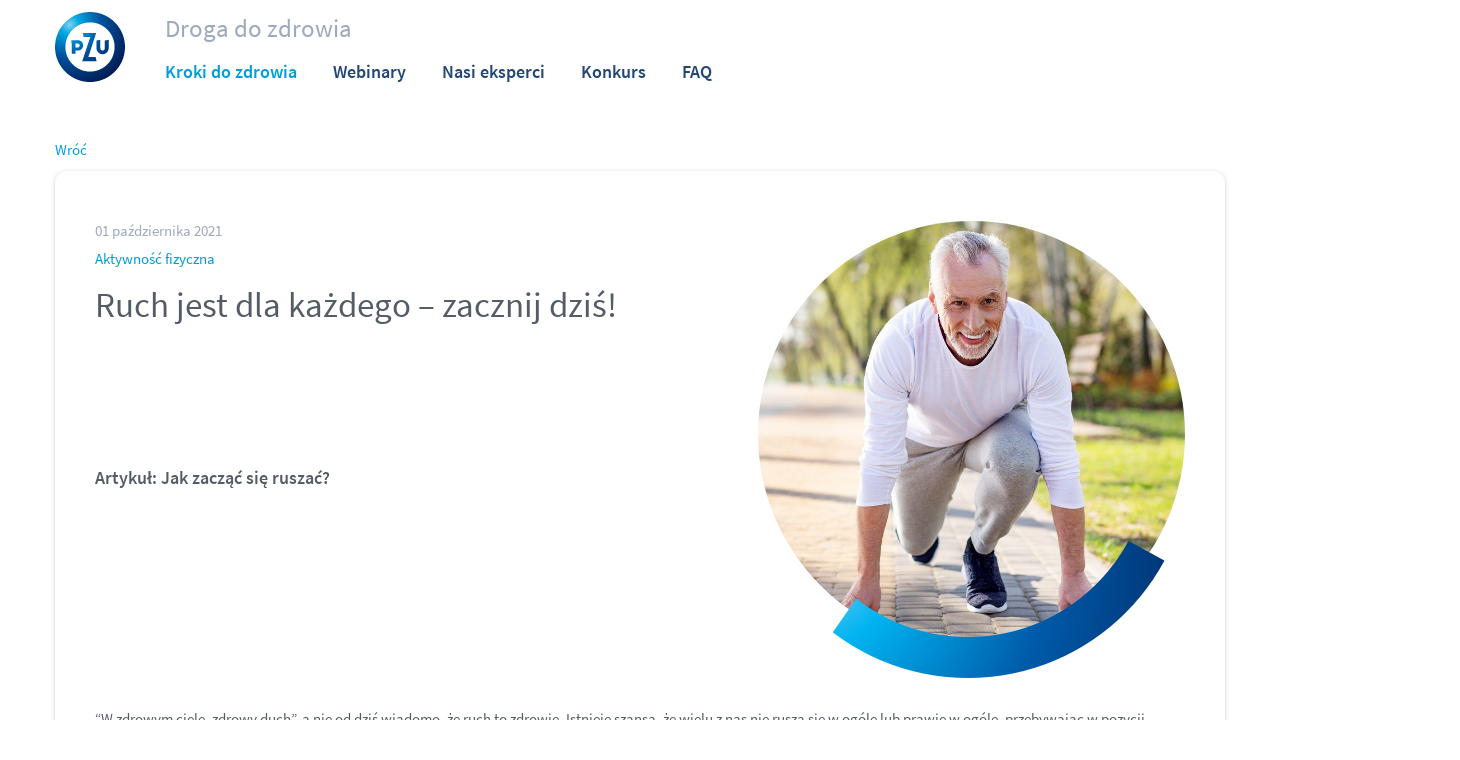

--- FILE ---
content_type: text/html;charset=UTF-8
request_url: https://www.pzu.pl/drogadozdrowiazpzu/kroki-do-zdrowia/lista-aktywnosc-fizyczna/szczegoly/ruch-jest-dla-kazdego-zacznij-dzis
body_size: 7410
content:
<!DOCTYPE html>
<html data-cms="activecontent" data-client="pzu" lang="pl" data-node-id="1502089" data-area="Droga do zdrowia z PZU" data-page-language-versions='{"pl":"/drogadozdrowiazpzu/kroki-do-zdrowia/lista-aktywnosc-fizyczna/szczegoly"}'>
  <head>
    
<script>
if (window.location.hostname !== "admin-solum.pzu.pl") {
  var script = document.createElement("script");
  script.type = "text/javascript";
  script.src = "https://cdn.consentmanager.net/delivery/autoblocking/a8da0a0601ee0.js";
  script.setAttribute("data-cmp-host", "d.delivery.consentmanager.net");
  script.setAttribute("data-cmp-cdn", "cdn.consentmanager.net");
  script.setAttribute("data-cmp-codesrc", "1");
  document.head.appendChild(script);
}

</script>    

    
    <meta http-equiv="Content-Type" content="text/html; charset=utf-8" />
    <title>Ruch jest dla każdego – zacznij dziś!</title>
    <meta content="index, follow" name="robots">
    <meta content="Artykuł: Jak zacząć się ruszać?" name="description">
    <meta content="" name="keywords">
    <meta name="viewport" content="width=device-width, initial-scale=1, maximum-scale=1, user-scalable=no">
    <link rel="icon" type="image/png" sizes="32x32" href="/_template/time20180716110759/1/util/favicon.ico">
    <link rel="apple-touch-icon" sizes="100x100" href="/_template/time20180716110759/1/util/favicon.ico">
    <link type="image/x-icon" rel="shortcut icon" href="/_template/time20180716110759/1/util/favicon.ico">
   	<link type="text/css" rel="stylesheet" href="/_cms-css/time20260121094431/scss/pzu/site-components.css" /> 
   	<link type="text/css" rel="stylesheet" href="/_template/time20240430110812/1/css/fix.css" /> 
    <link type="text/css" rel="stylesheet" href="/_template/time20251209111838/1/css/additional.css" /> 
    <link as="font" crossorigin="" rel="preload" type="font/woff2" href="/_cms-css/time20260121094431/scss/pzu/fonts/SourceSansPro-Regular.woff2"><link as="font" crossorigin="" rel="preload" type="font/woff2" href="/_cms-css/time20260121094431/scss/pzu/fonts/SourceSansPro-SemiBold.woff2"><link media="print" rel="stylesheet" type="text/css" href="/_cms-css/time20260121094431/print.css">
   	<meta property="fb:app_id" content=""><meta property="og:site_name" content="PZU"><meta property="og:title" content="Ruch jest dla każdego – zacznij dziś!"><meta property="og:url" content="http://www.pzu.pl/drogadozdrowiazpzu/kroki-do-zdrowia/lista-aktywnosc-fizyczna/szczegoly/ruch-jest-dla-kazdego-zacznij-dzis"><meta content="summary" property="twitter:card"><meta property="twitter:title" content="Ruch jest dla każdego – zacznij dziś!"><meta itemprop="name" content="Ruch jest dla każdego – zacznij dziś!"><meta property="og:locale" content="pl_PL"><meta property="og:type" content="article"><meta property="og:description" content="Artykuł: Jak zacząć się ruszać?"><meta property="twitter:description" content="Artykuł: Jak zacząć się ruszać?"><meta itemprop="description" content="Artykuł: Jak zacząć się ruszać?"><meta property="article:published_time" content="01-10-2021"><meta property="article:modified_time" content="01-10-2021">
    <script type="text/javascript" src="/_cms-js/time20260121094431/site-head.js"></script><script type="text/javascript">epoint.fn.addEnv({"screenDescriptionXS":"Extra small screens","screenDescriptionSM":"Small screens","screenDescriptionMD":"Medium screens","screenDescriptionLG":"Large screens","screenDescriptionXL":"Extra large screens"});</script><script type="text/javascript" src="/_js_component/time20250807153905/1500047"></script><script type="text/javascript">function setupAbTestParameters(_gaq) {}</script><script type="text/javascript"> </script>
    <link rel="canonical" href="https://www.pzu.pl/drogadozdrowiazpzu/kroki-do-zdrowia/lista-aktywnosc-fizyczna/szczegoly/ruch-jest-dla-kazdego-zacznij-dzis">
    <script type="text/javascript" src="/_cms-js/time20260121094431/pzu/webapp.js"></script>
    <script type="text/javascript" src="/_template/time20260121094431/1/javascript/webapp.js"></script>   
    
    

<script>
(function(ci,a){window[ci] || function(){var ef=window[ci]=function()
{return ef.q.push(arguments);}
;ef.q=[];ef.a=a||{};}();})
('ci360',{tenantId:'201297acb9000161b2d247bd'});
</script>
<script async 
	type="text/plain"
	data-efname='ci360' 
        data-cmp-src="https://execution-ci360.pzu.pl/js/ot2.min.js"
        class="cmplazyload"
        data-cmp-vendor="c46722"
	id='ob-script-async'>
</script>

    <!-- Google Tag Manager -->
<script>(function(w,d,s,l,i){w[l]=w[l]||[];w[l].push({'gtm.start':
new Date().getTime(),event:'gtm.js'});var f=d.getElementsByTagName(s)[0],
j=d.createElement(s),dl=l!='dataLayer'?'&l='+l:'';j.async=true;j.src=
'https://www.googletagmanager.com/gtm.js?id='+i+dl;f.parentNode.insertBefore(j,f);
})(window,document,'script','dataLayer','GTM-W6XVRHQ');</script>
<!-- End Google Tag Manager -->
    
 
    
</head>
<body class="" data-system-url="/drogadozdrowiazpzu/kroki-do-zdrowia/lista-aktywnosc-fizyczna/szczegoly">
  <!-- Google Tag Manager (noscript) -->
<noscript><iframe src="https://www.googletagmanager.com/ns.html?id=GTM-W6XVRHQ"
height="0" width="0" style="display:none;visibility:hidden"></iframe></noscript>
<!-- End Google Tag Manager (noscript) -->
  
  
  
    <div id="content_wrapper"><main><div class="layout_element layout_section"><div class="layout_element layout_container"><div class="layout_element layout_row row "><div class="layout_element layout_column col-xs-12 col-sm-12 col-md-12 col-lg-12"><div class="layout_element component_wrapper wrapped_header" id="component_wrapper_2631575"><div class="component header notPrintable component_2631575" data-component-id="2631575" data-component-type-code="header" data-js-parameters="{
  &quot;virtual_path_present&quot; : &quot;true&quot;,
  &quot;node_url&quot; : &quot;/drogadozdrowiazpzu/kroki-do-zdrowia/lista-aktywnosc-fizyczna/szczegoly&quot;,
  &quot;virtual_path&quot; : &quot;/ruch-jest-dla-kazdego-zacznij-dzis&quot;
}" id="header_1_12042018"><header class="header" data-page-language-versions='{"en":"/en/investor-relations","pl":"/"}' style="padding-bottom: 9px;">
  <div class="header__logo">
        <a href="/"><picture><img class="header__logo-img" src="/_cms-img/time20260121094431/pzu/pzu-logo.svg" alt="Strona główna PZU"></picture></a>
  </div>
  <div class="header__menu-panel">
    <div class="menu-icon-box">
      <div class="menu-icon">
      </div>
      <div class="menu-label">menu</div>
    </div>
    <div class="menus">
            <a href="https://www.pzu.pl/drogadozdrowiazpzu" class="miniserwis">Droga do zdrowia</a>
     <div class="main-menu no-border"><ul class=" menu_list"><li class="node lv_0 is_first active_node"><a class="acn-ga-link" data-ga-action="Kroki do zdrowia" data-ga-name="Menu" data-ga-uri="/drogadozdrowiazpzu/kroki-do-zdrowia/lista-aktywnosc-fizyczna/szczegoly/ruch-jest-dla-kazdego-zacznij-dzis" href="/drogadozdrowiazpzu/kroki-do-zdrowia" title="Kroki do zdrowia"><span>Kroki do zdrowia</span></a></li><li class="node lv_0"><a class="acn-ga-link" data-ga-action="Webinary" data-ga-name="Menu" data-ga-uri="/drogadozdrowiazpzu/kroki-do-zdrowia/lista-aktywnosc-fizyczna/szczegoly/ruch-jest-dla-kazdego-zacznij-dzis" href="/drogadozdrowiazpzu/webinary" title="Webinary"><span>Webinary</span></a></li><li class="node lv_0"><a class="acn-ga-link" data-ga-action="Nasi eksperci" data-ga-name="Menu" data-ga-uri="/drogadozdrowiazpzu/kroki-do-zdrowia/lista-aktywnosc-fizyczna/szczegoly/ruch-jest-dla-kazdego-zacznij-dzis" href="/drogadozdrowiazpzu/nasi-eksperci" title="Nasi eksperci"><span>Nasi eksperci</span></a></li><li class="node lv_0"><a class="acn-ga-link" data-ga-action="Konkurs" data-ga-name="Menu" data-ga-uri="/drogadozdrowiazpzu/kroki-do-zdrowia/lista-aktywnosc-fizyczna/szczegoly/ruch-jest-dla-kazdego-zacznij-dzis" href="/drogadozdrowiazpzu/konkurs" title="Konkurs"><span>Konkurs</span></a></li><li class="node lv_0 is_last"><a class="acn-ga-link" data-ga-action="FAQ" data-ga-name="Menu" data-ga-uri="/drogadozdrowiazpzu/kroki-do-zdrowia/lista-aktywnosc-fizyczna/szczegoly/ruch-jest-dla-kazdego-zacznij-dzis" href="/drogadozdrowiazpzu/faq" title="FAQ"><span>FAQ</span></a></li></ul></div>
      <div class="mobile-menu" aria-hidden="true">
        <p class="mobile-menu__item"><a href="/drogadozdrowiazpzu/kroki-do-zdrowia">Kroki do zdrowia</a></p>
        <p class="mobile-menu__item"><a href="/drogadozdrowiazpzu/webinary">Webinary</a></p>
        <p class="mobile-menu__item"><a href="/drogadozdrowiazpzu/nasi-eksperci">Nasi eksperci</a></p>
        <p class="mobile-menu__item"><a href="/drogadozdrowiazpzu/konkurs">Konkurs</a></p>
        <p class="mobile-menu__item"><a href="/drogadozdrowiazpzu/faq">FAQ</a></p>
        </div>
      </div>
    </div>
    <div class="login-panel"></div>
  <div class="go-to-site">
    <a href="//www.pzu.pl">&nbsp;</a>
  </div>
</header><div class="clearFix"></div></div></div><div class="layout_element layout_row row "><div class="layout_element layout_column col-xs-12 col-sm-12 col-md-12 col-lg-12"><div class="layout_element component_wrapper wrapped_content" id="component_wrapper_2631577"><div class="component content no-bottom-space component_2631577" data-component-id="2631577" data-component-type-code="content" data-js-parameters="{
  &quot;virtual_path_present&quot; : &quot;true&quot;,
  &quot;node_url&quot; : &quot;/drogadozdrowiazpzu/kroki-do-zdrowia/lista-aktywnosc-fizyczna/szczegoly&quot;,
  &quot;virtual_path&quot; : &quot;/ruch-jest-dla-kazdego-zacznij-dzis&quot;
}" id="content_2_02092021"><div class="content_area" id="component_content_2631577"><p><a href="/drogadozdrowiazpzu/kroki-do-zdrowia/lista-zdrowa-dieta">Wr&oacute;ć</a></p>
</div><div class="clearFix"></div></div></div></div></div></div></div></div></div><div class="layout_element layout_section"><div class="layout_element layout_container"><div class="layout_element layout_row row "><div class="layout_element layout_column col-xs-12 col-sm-12 col-md-12 col-lg-12"><div class="layout_element layout_row row "><div class="layout_element layout_column col-xs-12 col-sm-12 col-md-12 col-lg-12"><div class="layout_element component_wrapper wrapped_news_details" id="component_wrapper_2631578"><div class="component news_details no-top-space component_2631578" data-component-id="2631578" data-component-type-code="news_details" data-js-parameters="{
  &quot;virtual_path_present&quot; : &quot;true&quot;,
  &quot;node_url&quot; : &quot;/drogadozdrowiazpzu/kroki-do-zdrowia/lista-aktywnosc-fizyczna/szczegoly&quot;,
  &quot;virtual_path&quot; : &quot;/ruch-jest-dla-kazdego-zacznij-dzis&quot;
}" id="news_details_1_19042021"><script type="application/ld+json">{
  "image" : "http://www.pzu.pl/_fileserver/item/1534158",
  "@type" : "BlogPosting",
  "author" : {
    "@type" : "Person",
    "name" : "Pracownik PZU",
    "url" : "http://www.pzu.pl"
  },
  "description" : "Artykuł: Jak zacząć się ruszać?",
  "publisher" : {
    "datePublished" : "2021-10-01T11:45:00.000",
    "@type" : "Organization",
    "name" : "PZU",
    "logo" : {
      "@type" : "ImageObject",
      "width" : 600,
      "url" : "",
      "height" : 60
    }
  },
  "mainEntityOfPage" : {
    "@type" : "WebPage",
    "@id" : "http://www.pzu.pl/drogadozdrowiazpzu/kroki-do-zdrowia/lista-aktywnosc-fizyczna/szczegoly/ruch-jest-dla-kazdego-zacznij-dzis"
  },
  "@context" : "https://schema.org",
  "headline" : "Ruch jest dla każdego – zacznij dziś!"
}</script><div class="news_details--frameVersion"><div class="news_details__container"><div class="news_details__text"><div class="news_details__date">01 października 2021</div><div class="news_details__tags"><a class="tag" href="/drogadozdrowiazpzu/kroki-do-zdrowia/lista-aktywnosc-fizyczna?tag=Aktywno%C5%9B%C4%87%20fizyczna">Aktywność fizyczna</a></div><h1 class="news_details__title">Ruch jest dla każdego – zacznij dziś!</h1><div class="news_details__lead-summary"><div class="news_details__reading-info"></div><div class="lead news_details__summary">Artykuł: Jak zacząć się ruszać?</div></div></div><div class="news_details__image"><div class="news_details__image-container"><picture><source media="(max-width: 480px)" srcset="/_fileserver/item/webp/1534158?size=small" type="image/webp"></source><source media="(max-width: 480px)" srcset="/_fileserver/item/1534158?size=small" type="image/jpeg"></source><source media="(max-width: 768px)" srcset="/_fileserver/item/webp/1534158?size=medium" type="image/webp"></source><source media="(max-width: 768px)" srcset="/_fileserver/item/1534158?size=medium" type="image/jpeg"></source><img alt="" class="news_details__img" src="/_fileserver/time20211001114911/item/1534158"></picture></div></div></div><div class="news_details--frameVersionContent"><div><p>&ldquo;W zdrowym ciele, zdrowy duch&rdquo;, a nie od dziś wiadomo, że ruch to zdrowie. Istnieje szansa, że wielu z nas nie rusza się w og&oacute;le lub prawie w og&oacute;le, przebywając w pozycji siedzącej przez większość dnia, zar&oacute;wno w pracy przy biurku, jak i w domu na kanapie. Najdłuższym dystansem pokonywanym przez znaczną część społeczeństwa jest dystans z mieszkania na przystanek / garaż lub z kanapy do kuchni. Nie sprzyja to ani naszemu ciału, narażonemu na napięcia i sztywność (siedzenie jest obecnie traktowane w skali szkodliwości na r&oacute;wni z paleniem), ani samopoczuciu &ndash; czujemy się pozbawieni energii i osowiali.&nbsp;</p>

<p>Aby zapobiec tej dopadającej nas apatii i dolegliwościom fizycznym (komu nie dokucza czasem b&oacute;l plec&oacute;w, karku, głowy czy staw&oacute;w?) warto, a wręcz trzeba, zacząć się ruszać.&nbsp;<br />
I niekoniecznie m&oacute;wimy tu o zapisaniu się od razu na rok z g&oacute;ry na siłownię, czy treningi wyciskające z nas si&oacute;dme poty, pod okiem trener&oacute;w personalnych. I choć dla niekt&oacute;rych może to być dobrą motywacją zewnętrzną, to naprawdę nie trzeba zaczynać od tego.&nbsp;</p>

<p>Ważne jest, aby zacząć się ruszać w og&oacute;le. Bez filozofowania, nawet bez planu, a przede wszystkim bez strachu, że ruch pod jakąkolwiek postacią zrobi nam krzywdę. To nie muszą być konkretne ćwiczenia na określone partie mięśni w dokładnie wyliczonych seriach. Nie od razu przecież Rzym zbudowano. Tw&oacute;j trening, tw&oacute;j ruch może polegać po prostu na 10 minutach wymachiwania rękoma i nogami, skręcania tułowia, sprawdzania, jakie masz możliwości i gdzie zaczyna się problem (bo na pewno gdzieś się zaczyna). Metodą drobnych kroczk&oacute;w włącz w swoją codzienną rutynę kilka minut ćwiczeń, kt&oacute;rych nie musisz wykonać perfekcyjnie technicznie. Najważniejsze, że w og&oacute;le je zrobisz.&nbsp;</p>

<p class="lead"><strong>Ciężary zostaw na p&oacute;źniej</strong></p>

<p>Trening nie oznacza od razu szaleństw z popularnymi ostatnio kettlebells, czy p&oacute;jścia na rekord w wyciskaniu sztangi. Pierwsze swoje ćwiczenia wykonuj bez obciążenia. Popracuj z ciężarem własnego ciała, poczuj, jak się porusza, gdzie się kończą jego zakresy i twoje możliwości. Jeśli jesteś osobą do tej pory nie podejmującą żadnych aktywności, to możesz wierzyć mi na słowo, że i takie ćwiczenia poczujesz. Pamiętaj o zmienności ruch&oacute;w, nie wykonuj długo tego samego, powtarzanego do upadłego ćwiczenia na identyczne partie mięśni, bo to nigdy nie jest zdrowe, nawet w przypadku sportowc&oacute;w zawodowych. Poza tym, tylko zmienność tego, co robisz, zapewni ci odpowiedni progres.</p>

<p style="text-align: center;"><picture><source media="(max-width: 480px)" srcset="/_fileserver/item/webp/1534157?size=small" type="image/webp"></source><source media="(max-width: 480px)" srcset="/_fileserver/item/1534157?size=small" type="image/jpeg"></source><source media="(max-width: 768px)" srcset="/_fileserver/item/webp/1534157?size=medium" type="image/webp"></source><source media="(max-width: 768px)" srcset="/_fileserver/item/1534157?size=medium" type="image/jpeg"></source><img alt="" src="/_fileserver/time20211001114814/item/1534157" style="max-width: 100%;" /></picture></p>

<p>Kolejnym etapem może być praca z materiałowymi gumami oporowymi, kt&oacute;re są wygodnym i bezpiecznym urozmaiceniem i utrudnieniem w treningach &ndash;&nbsp; jeszcze zanim wdrożysz w sw&oacute;j ruch innego rodzaju obciążenia.&nbsp;</p>

<p>Pamiętaj też, że brak zakwas&oacute;w na drugi dzień nie oznacza, że twoja aktywność była bez sensu. Jeśli ćwiczenia z poprzedniego dnia nie spowodowały niewyobrażalnego b&oacute;lu i niemożności wejścia po schodach, to dobrze! Zakwasy jako wyznacznik efektywnego treningu to trochę mit z szatni w siłowni. Podobnie, jak popularne brzuszki. Jeśli ktoś, np. tw&oacute;j trener, zacznie pracę z twoim ciałem od &ldquo;brzuszk&oacute;w&rdquo;, to&hellip; uciekaj! Jest to najgorsze, co możesz zrobić na początku swojej przygody z ruchem.&nbsp;</p>

<p class="lead"><strong>Grunt to regularność</strong></p>

<p>Liczy się systematyczność. Lepiej codziennie rano przez 10 minut się porozciągać, skorzystać ze schod&oacute;w, zamiast jechać windą, czy p&oacute;jść na spacer. Pamiętaj jednak, aby działo się to regularnie, każdego dnia. Jest to dużo lepsze, niż porwanie się na &ldquo;trening życia&rdquo; raz na przysłowiowy ruski rok. Tak naprawdę, podczas aktywności fizycznej nie musisz szaleć, nie musisz się nawet spocić, aby wiedzieć, że zrobiłeś /zrobiłaś coś dobrego dla swojego ciała.&nbsp;</p>

<p>Nie b&oacute;j się nowych pozycji, ćwiczeń, r&oacute;żnorodności. Nie zamykaj w schemacie czy planie podpatrzonym u kolegi z pracy. Nie licz powt&oacute;rzeń, nie obawiaj się braku idealnej techniki. Ruch ma być dla ciebie czymś przyjemnym, wtedy łatwiej będzie zacząć, a endorfiny wydzielone podczas aktywności dadzą odpowiednią motywację na następny raz.</p>

<p style="text-align: center;"><picture><source media="(max-width: 480px)" srcset="/_fileserver/item/webp/1534156?size=small" type="image/webp"></source><source media="(max-width: 480px)" srcset="/_fileserver/item/1534156?size=small" type="image/jpeg"></source><source media="(max-width: 768px)" srcset="/_fileserver/item/webp/1534156?size=medium" type="image/webp"></source><source media="(max-width: 768px)" srcset="/_fileserver/item/1534156?size=medium" type="image/jpeg"></source><img alt="" src="/_fileserver/time20211001114814/item/1534156" style="max-width: 100%;" /></picture></p>

<p class="lead"><br />
<strong>Ruch dla każdego?</strong></p>

<p>Często słyszę w swoim gabinecie pytania dotyczące wpływu ruchu na r&oacute;żne dolegliwości &ndash; i odwrotnie. Odpowiedź jest jedna. Jeśli cierpisz na jakieś schorzenia czy choroby, możesz się ruszać, jeśli tw&oacute;j lekarz lub fizjoterapeuta nie zaleci inaczej.&nbsp;</p>

<p>Wiek, w kt&oacute;rym jesteś, r&oacute;wnież nie ma znaczenia dla twojego ruchu. Aktywność fizyczna jest tak samo zdrowa i potrzebna dzieciom, jak i osobom dorosłym, czy nawet seniorom. Oczywiście, wraz z wiekiem zmieniają się możliwości, związane między innymi z zakresami ruch&oacute;w, ale og&oacute;lnie rzecz biorąc wiek nie jest żadną przeszkodą.</p>

<p class="lead"><strong>Co dalej?</strong></p>

<p>Zacząć zawsze możesz samodzielnie, ale wraz z codziennym postępem i biegiem czasu, warto skonsultować swoją aktywność ze specjalistą. Mam nadzieję, że oczywiste jest też, że jeżeli w ruchu towarzyszy ci b&oacute;l, to nie będziesz uparcie ruszać się bez nadzoru.&nbsp;</p>

<p>W moim doświadczeniu zawodowym i pracy z ludźmi kieruję się zasadą, że jeżeli występujące dolegliwości b&oacute;lowe określa się na 4 i więcej, w skali od 1 do 10, i jest to b&oacute;l ciągły, to wtedy przestajesz się ruszać i idziesz do fizjoterapeuty.&nbsp;</p>

<p>Jeśli b&oacute;l nie jest Twoim problemem, ale już wystarczająco długo ruszasz się samodzielnie i nie czujesz lub nie widzisz żadnego progresu, wtedy warto udać się do trenera medycznego czy terapeuty ruchowego &ndash; aby bardziej szczeg&oacute;łowo popracować nad słabościami i mocnymi stronami. To dobry moment na podciągnięcie techniki i pracę z ograniczeniami, czy np. wadami postawy. Nie muszą ci one przeszkadzać w codziennym życiu, ale można się ich pozbyć, pracując na sali z odpowiednim specjalistą, kt&oacute;ry pokaże , jak poruszać się jeszcze lepiej. Z ćwiczeniami fizycznymi jest trochę jak z nauką jazdy &ndash; na początku wszystko jest słabo skoordynowane, ale pod okiem czujnego instruktora &ndash; staje się proste.<br />
&nbsp;</p>

<hr />
<p><br />
<a href="/drogadozdrowiazpzu/nasi-eksperci/michal-dachowski">Michał Dachowski</a><br />
Fizjoterapeuta</p>
</div><div class="news_details__socialmedia-sharing">Podziel się artykułem na<span><a class="facebook" target="_blank" href="http://www.facebook.com/sharer.php?u=http://www.pzu.pl/drogadozdrowiazpzu/kroki-do-zdrowia/lista-aktywnosc-fizyczna/szczegoly/ruch-jest-dla-kazdego-zacznij-dzis">facebook</a><a class="twitter" target="_blank" href="https://twitter.com/share?url=http://www.pzu.pl/drogadozdrowiazpzu/kroki-do-zdrowia/lista-aktywnosc-fizyczna/szczegoly/ruch-jest-dla-kazdego-zacznij-dzis&amp;text=Ruch jest dla każdego – zacznij dziś!">twitter</a></span></div></div></div><div class="clearFix"></div></div></div></div></div></div></div></div></div></main><footer><div class="layout_element layout_section footer-section"><div class="layout_element layout_container"><div class="layout_element layout_row row "><div class="layout_element layout_column col-xs-12 col-sm-12 col-md-12 col-lg-12"><div class="layout_element component_wrapper wrapped_footer" id="component_wrapper_2631579"><div class="component footer notPrintable component_2631579" data-component-id="2631579" data-component-type-code="footer" data-js-parameters="{
  &quot;virtual_path_present&quot; : &quot;true&quot;,
  &quot;node_url&quot; : &quot;/drogadozdrowiazpzu/kroki-do-zdrowia/lista-aktywnosc-fizyczna/szczegoly&quot;,
  &quot;virtual_path&quot; : &quot;/ruch-jest-dla-kazdego-zacznij-dzis&quot;
}" id="footer_1_12042018"><footer data-page-language-versions='{"en":"/","pl":"/"}'>
	<p class="note">©2025 PZU. Wszystkie prawa zastrzeżone.  <a href="https://www.pzu.pl/polityka-prywatnosci">Polityka Prywatności</a> <a aria-label="Przejdź do strony z informacją o dostępności cyfrowej. Strona otworzy się w nowej karcie" href="https://www.pzu.pl/kontakt-i-pomoc/dostepnosc-cyfrowa">Dostępność cyfrowa</a></p>
</footer><div class="clearFix"></div></div></div></div></div></div></div></footer></div>

<div class="header-search-layer">
  <div class="header-search-container">
    <picture><img src="/_cms-img/time20260121094431/pzu/pzu-logo.svg" class="header-search__logo" alt="PZU" /></picture>
    <a href="#" class="header-search__close js-close-layer">Zamknij</a>
    <div class="header-search">
      <div class="header-search__input-container input-container">
        <input type="text" class="header-search__input header_search_input" aria-label="Wpisz aby wyszukać w serwisie" placeholder="Szukaj">
        <span class="header_search_button button large">Szukaj</span>
      </div>
      <div class="frequently_searched_container content_area"></div>
      <div class="quick_search_options"></div>
    </div>
  </div>
</div>

<script defer="defer" type="text/javascript" src="/_cms-js/time20260121094431/site-tail.js"></script><div class="modal_components"></div></body>
</html>




--- FILE ---
content_type: text/css;charset=UTF-8
request_url: https://www.pzu.pl/_template/time20251209111838/1/css/additional.css
body_size: 6194
content:
@media (max-width: 900px) {
  .zyj_dlugo_szczesliwie {
    background-size: contain;
  }
  .zyj_dlugo_i_szczesliwie_p {
    display:none;
  }
  h3.zyj_dlugo_i_szczesliwie_h3 {
   margin: 1.9rem 0;
  }
}
/*@media (max-width: 820px) {
  h1.zyj_dlugo_i_szczesliwie_h1{
    font-size: 1.2em
}
  h3.zyj_dlugo_i_szczesliwie_h3{
    font-size: 1.2em
}
}
*/
@media (max-width: 767px) {
.zyj_dlugo_i_szczesliwie_kontener_ebook {
  width:45%;
}
}

@media (max-width: 630px) {
    h1.zyj_dlugo_i_szczesliwie_h1{
    font-size: 1.2em
}
  h3.zyj_dlugo_i_szczesliwie_h3{
    font-size: 1.2em
}
}
@media (max-width: 530px) {
    h1.zyj_dlugo_i_szczesliwie_h1{
    font-size: 1em
}
  h3.zyj_dlugo_i_szczesliwie_h3{
    font-size: 1em
}
}
@media (max-width: 450px) {
    h1.zyj_dlugo_i_szczesliwie_h1{
    font-size: 0.8em
}
  h3.zyj_dlugo_i_szczesliwie_h3{
    font-size: 0.8em
}
}
@media (max-width: 385px) {
    h1.zyj_dlugo_i_szczesliwie_h1{
    font-size: 0.7em
}
  h3.zyj_dlugo_i_szczesliwie_h3{
    font-size: 0.7em
}
}
a.button.primary.red {
  background-color: #DD0215;
  border-color:#DD0215;
}

a.button.primary.red:hover {
  background-color: #C50011;
  border-color:#C50011;
}
a.button.secondary.darkblue {
  background-color: #234678;
  border-color:#234678;
  color: #fff !important
}

a.button.secondary.darkblue:hover {
  background-color: #122D54;
  border-color:#122D54;
  color: #fff !important
}
.zyj_dlugo_i_szczesliwie_kod_rabatowy .intro_banner_carousel__description-box {
  height:auto;
}
@media (max-width: 991px) {
.zyj_dlugo_i_szczesliwie_kod_rabatowy .intro_banner_carousel__body {
 display:block;
}
}
@media (max-width: 425px) {
  .formularz_kod_rabatowy_influencer {
    margin-left:-30px;
}
}

/*    ROTATOR     
.intro_banner_carousel__photo-box-inner {
    overflow: hidden;
    position: absolute;
    -webkit-border-radius: 50%;
    border-radius: 50%;
    WIDTH: 650PX;
    HEIGHT: 650PX;
    -webkit-transform: translateY(-50%);
    -ms-transform: translateY(-50%);
    transform: translateY(-50%);
    display: -webkit-box;
    display: -ms-flexbox;
    display: flex;
    padding-top: 100%;
    -webkit-box-align: end;
    -ms-flex-align: end;
    align-items: flex-end;
    left: -2px;
    top: 37.5%;
}
	
	.intro_banner_carousel__inner {
    display: -webkit-box;
    display: -ms-flexbox;
    display: flex;
    -webkit-box-pack: justify;
    -ms-flex-pack: justify;
    justify-content: space-between;
    max-width: 1170px;
    margin: 0 auto;
    PADDING: 80PX 0PX 0;
    
}
	.intro_banner_carousel__photo-box:after {
    CONTENT: '';
    DISPLAY: BLOCK;
    
    CLEAR: BOTH;
    HEIGHT: 152PX;
    WIDTH: 480PX;
    RIGHT: -26PX;
    BOTTOM: -75PX;
    POSITION: ABSOLUTE;
    Z-INDEX: 2;

}
.intro_banner_carousel__photo-box {
    position: relative;
    -webkit-box-flex: 536px;
    -ms-flex: 536px 0 0px;
    flex: 536px 0 0;
    height: 460px;
    MARGIN-BOTTOM: 75px;
    -webkit-animation: entrance-photo 0.15s .05s cubic-bezier(0.25, 0.46, 0.45, 0.94) both;
    animation: entrance-photo 0.15s .05s cubic-bezier(0.25, 0.46, 0.45, 0.94) both;

}


@media (max-width: 480px) {
.intro_banner_carousel__toolbox-container {
margin-top: 0px
}
}
@media (min-width: 992px) and (max-width: 1200px) {
.intro_banner_carousel__photo-box:after {
    width: 100%;
    bottom: -60px;
    left: 68px;
  }
}
.js-intro_banner_carousel {
    
    background-position: center 0;
  background-size:auto
    }

@media (min-width: 992px) and (max-width: 1200px) {
.intro_banner_carousel__photo-box-inner {
    top: 154px;
    left: -14px;
  }}
@media (max-width: 991px){
.intro_banner_carousel__photo-box-inner {
    position: relative;
    top: -20px;
    left: 50%;
    width: 235px;
    height: 235px;
    -webkit-transform: translate(-50%);
    -ms-transform: translate(-50%);
    transform: translate(-50%);
    padding-top: 0;
  }}
@media (min-width: 768px) and (max-width: 991px) {
.intro_banner_carousel__photo-box-inner {
    width: 440px;
    height: 440px;
  }}
@media (min-width: 992px) and (max-width: 1200px) {
.intro_banner_carousel__inner {
    -webkit-box-pack: justify;
    -ms-flex-pack: justify;
    justify-content: space-between;
  }}

@media (max-width: 1200px) {
.intro_banner_carousel__inner {
    padding: 40px 15px 0;
  }}

@media (max-width: 991px) {
.intro_banner_carousel__inner {
    -webkit-box-orient: vertical;
    -webkit-box-direction: reverse;
    -ms-flex-direction: column-reverse;
    flex-direction: column-reverse;
    padding-top: 0;
  }}
@media (min-width: 992px) and (max-width: 1200px) {
.intro_banner_carousel__photo-box:after {
    width: 100%;
    bottom: -60px;
    left: 68px;
  }}
@media (max-width: 991px) {
.intro_banner_carousel__photo-box:after {
    width: 100%;
    left: 0;
    right: 0;
    background-position: center 0;
    height: 70px;
    bottom: 0;
  }}
@media (min-width: 768px) and (max-width: 991px) {
.intro_banner_carousel__photo-box:after {
    bottom: -8px;
    -webkit-background-size: 310px 310px;
    background-size: 310px;
    height: 100px;
  }}
@media (max-width: 480px) {
.intro_banner_carousel__photo-box:after {
    bottom: -12px;
    -webkit-background-size: 170px 170px;
    background-size: 170px;
  }}
@media (min-width: 992px) and (max-width: 1200px) {
.intro_banner_carousel__photo-box {
    -webkit-box-flex: 50%;
    -ms-flex: 50% 0 0px;
    flex: 50% 0 0;
  }}
@media (max-width: 991px) {
.intro_banner_carousel__photo-box {
    -webkit-box-flex: 280px;
    -ms-flex: 280px 0 0px;
    flex: 280px 0 0;
    margin-bottom: 0;
  }}
@media (max-width: 480px) {
.intro_banner_carousel__photo-box {
    -webkit-box-flex: 235px;
    -ms-flex: 235px 0 0px;
    flex: 235px 0 0;
  }}
@media (min-width: 992px) and (max-width: 1200px) {
.js-intro_banner_carousel {
    background-position: calc(50% + -62px) -30px;
  }}
@media (min-width: 768px) and (max-width: 991px) {
.js-intro_banner_carousel {
    -webkit-background-size: 900px 900px;
    background-size: 900px;
    background-position: center -210px;
  }}
@media (max-width: 480px) {
.js-intro_banner_carousel {
    background-position: center -100px;
    -webkit-background-size: 480px 480px;
    background-size: 480px;
  }}
*/


.szkoda-layer {
    top: 60px;
    left: 92px;
    display: none;
    margin-top: 0;
}
.box-mojepzu-sg {
  padding:2% 10%;
  margin:0
}

.kolumna-akcji {
  width:300px;
  padding-left:0px;
  padding-right: 0px;
  float:none;
  display:inline-flex;
  margin:20px
}
.row-nasze-akcje-i-kampanie {
  text-align:center;
}
.kolumna-tabs {
  padding-left:0;
}
h2.naglowek-tabs {
  margin-bottom: 16px; 
  color:#009DDE; 
  font-size: 4.5rem;
  line-height:5.2rem;
  margin-bottom: 16px;
    color: #009DDE;
    font-size: 4.5rem;
    line-height: 5.2rem;
    background: #234678;
    background-image: -webkit-linear-gradient(to right, #009DDE 0%, #234678 100%);
    background-image: -webkit-gradient(linear, left top, right top, from(#009DDE), to(#234678));
    background-image: -webkit-linear-gradient(left, #009DDE 0%, #234678 100%);
    background-image: -o-linear-gradient(left, #009DDE 0%, #234678 100%);
    background-image: linear-gradient(to right, #009DDE 0%, #234678 100%);
    filter: progid:DXImageTransform.Microsoft.gradient( startColorstr='#009DDE', endColorstr='#234678',GradientType=1 );
    background-position: center center;
    -webkit-background-clip: text;
    -webkit-text-fill-color: transparent;
    background-clip: text;
    -webkit-text-stroke: transparent;
}
p.lead-tabs {
  text-align: left; 
  font-size:18px;
}
p.obrazek {
  text-align:center;
}

@media (max-width:767px) {
  p.obrazek {
    display:none;
  }
}
.kafel-produktowy {
  padding: 5px;
  border: none;
  border-radius: 5px;
  margin:5px;
  height:277px;
  transition-duration:1s;
}
.kafel-produktowy:hover {
    padding: 5px;
    border: none;
    border-radius: 5px;
    margin: 5px;
    height: 277px;
    transform: translate(0px, -20px);
    box-shadow: 0 0 15px 0 rgb(0 0 0 / 21%);
}
.kafel-produktowy:hover a h3 {
  text-decoration:none;
  color:#009DDE;
}
.kafel-produktowy p {
  color:#545c68;
  text-decoration:none
   
}
.kafel-produktowy:hover p {
  color:#009DDE;
  text-decoration:none;
   
}
.kafel-produktowy a {
  color:#545c68;
  text-decoration:none   
} 
/* .kafel-insta do strony = masz-wplyw-na-swoje-zycie-2023 + /kampania/zycie/ubezpieczenia-zycie*/
.kafel-insta {
  padding: 5px;
  border: none;
  border-radius: 5px;
  margin:5px;
  height:382px;
  transition-duration:1s;
}
/* .kafel-insta:hover do strony = masz-wplyw-na-swoje-zycie-2023 + /kampania/zycie/ubezpieczenia-zycie*/
.kafel-insta:hover {
    padding: 5px;
    border: none;
    border-radius: 5px;
    margin: 5px;
    height: 382px;
    transform: translate(0px, -10px);
    box-shadow: 0 0 15px 0 rgb(0 0 0 / 21%);
}
.kafel-dla-firm {
  padding: 5px;
  border: none;
  border-radius: 5px;
  margin:5px;
  height:210px;
  transition-duration:1s;
}
.kafel-dla-firm:hover {
    padding: 5px;
    border: none;
    border-radius: 5px;
    margin: 5px;
    height: 210px;
    transform: translate(0px, -10px);
    box-shadow: 0 0 15px 0 rgb(0 0 0 / 21%);
}
h3.kafel-nazwa-produktu {
  font-size: 1.8rem;
  line-height: 25px;
  color: #234678; 
  margin-top:10px
}
img.kafel-obrazek {
  max-width: 100%;
  height:100px;
  text-align:center
}
.kolumna-mojePZU {
  box-shadow: 0 0 4px 0 rgb(0 0 0 / 21%);
  text-align:center;
  border-radius: 10px;
  padding-right: 0;
}
.kolumna-mojePZU_opis {
  text-align:left;
  padding: 5% 2% 0 2%
}
.kolumna-mojePZU_telefon {
  background: url(/_cms-img/time20220510140904/pzu/bracket.svg) no-repeat scroll 0 0 transparent;
    background-position-x: 250px;
    background-position-y: 100px;
    padding-right: 0;
    margin-right: 0;
}
.kolumna-mojePZU_telefon img {
  max-width: 100%;
  margin-top:-45px;
  padding-right:10%;
  filter: drop-shadow(0px -5px 4px rgb(0, 0, 0, 0.1));
}
.kafel-akcji {
  padding:10px 0;
  text-align:center;
  width:300px;
  box-shadow: 0 0 10px 0 rgb(0 0 0 / 21%);
  height:500px
}
.kafel-akcji-obrazek {
  height:310px;
  background-size:contain;
  background-position: bottom;
  background-repeat: no-repeat;
  margin-bottom:15px;
}
.kolumna-kup-przez-telefon-numer {
  width:40%;
}
.kafel-produktowy-przycisk {
  -webkit-border-radius: 3px;
    border-radius: 3px;
    display: inline-block;
    padding: 8px;
    border: 1px solid transparent;
    font-size: 1.2rem;
    cursor: pointer;
    text-align: center;
    text-transform: uppercase;
    line-height: 1;
    white-space: nowrap;
    border: 1px solid;
    background: #009DDE;
    color: #fff !important;
    border-color: #009DDE;
}
.button.secondary.przyciski-nawigacja {
  padding: 8px 15px;
  margin-right:10px;
  font-weight:800;
  font-size:1.2rem;
}
.kolumna-kup-przez-telefon-numer h2.infobox__text {
  line-height: 3.5rem;
    font-size: 1.5rem;
    text-align: center;
}
p.lead.zadzwon {
  text-align:center
}
.header .menu-layer.szkoda-layer {
  left:unset;
}
.header .szkoda-panel.active .button:after {
    content: "";
    border: 5px solid #009DDE;
    border-bottom-color: transparent;
    border-right-color: transparent;
    width: 0;
    height: 0;
    display: block;
    -webkit-transform: translateX(-50%) rotate( 
45deg
 );
    -ms-transform: translateX(-50%) rotate(45deg);
    transform: translateX(-50%) rotate( 
45deg
 );
    position: absolute;
    right: 145px;
    bottom: 11px;
}
.header .szkoda-panel.active .button:before {
  display:none;
}
@media (max-width:1200px) {
 .box-mojepzu-sg {
   padding:2% 4%;
}
}
@media (min-width: 991px) {
  .kafel-produktowy-przycisk {
    display:none
  }
}
@media (min-width: 768px) and (max-width: 991px) {
.kolumna-kup-przez-telefon-numer{  
    width:50%;
}
  .kafel-produktowy {
    padding:2px
}
  .kolumna-kafel-produktowy {
    padding:0;
}
  .kafel-produktowy {
  height:300px;
}
  .box-mojepzu-sg {
  padding:2% 0%;
}
  .kolumna-mojePZU_opis {
    padding:2% 2% 0 2%;
}
  .kolumna-mojePZU_telefon {
    background-position-x:150px
  }
  .kolumna-mojePZU_telefon img {
    height:320px
  }
  kolumna-mojePZU {
    background-color:white;
  }
    .button.secondary.przyciski-nawigacja {
    padding:8px 5px;
}
      .kafel-produktowy:hover {
    height:300px;
    border:1px solid #bedce8;
    transform:none;
    box-shadow:none;
}
        .kafel-produktowy {
    height:300px;
    border:1px solid #bedce8;
    transform:none;
    box-shadow:none;
}
}
@media (max-width:1024px) {
 .box-mojepzu-sg {
   padding:2% 0;
}
}


@media (max-width: 991px) {
  .kolumna-akcji {
  width:300px;
  padding-left:0px;
  padding-right: 0px;
  float:none;
  display:block;
  margin:0 auto
}
}
@media (max-width: 767px) {
  h2.naglowek-tabs {
    text-align:center;
}
.szkoda-panel {
      -webkit-box-ordinal-group: 0;
    -ms-flex-order: -1;

    margin-right: auto;
    padding: 12px 15px 12px 0;
    border-right: 1px solid transparent;
  }
  .button.przyciski-nawigacja {
    position: relative;
    display: block;
    padding-top: 30px;
    font-variant: unicase;
    color: #009DDE;
    font-size: 10px;
    -webkit-transition: 0.2s ease all;
    -o-transition: 0.2s ease all;
    transition: 0.2s ease all
}
  .szkoda-panel-mobile {
    display:block
            -webkit-box-ordinal-group: 0;
    -ms-flex-order: -1;

    margin-right: 0;
    padding: 12px 0px 12px 0px;
    border-right: 1px solid transparent;
        position: absolute;
    right: 40px;
  }
    .kontakt-panel-mobile {
    display:block
            -webkit-box-ordinal-group: 0;
    -ms-flex-order: -1;

    margin-right: 0;
    padding: 12px 0px 12px 0px;
    border-right: 1px solid transparent;
        position: absolute;
    right: 115px;
  }
  .button.secondary.przyciski-nawigacja {
    margin-right:0;
    border:none;
    padding:8px 0;
  }
  .szkoda-panel {
    display:none
  }
  .search.search-mobile {
    margin-left: 0;
    padding: 12px;
    position: absolute;
    left: 40px;
}
  .login-panel.login-panel-mobile {
        -webkit-box-ordinal-group: 0;
    -ms-flex-order: -1;
    order: -1;
    /*margin-right: 0;*/
    padding: 12px 15px 12px 0;
    border-right: 1px solid transparent;
    /*position: absolute;
    left: 0;*/
  }
  .sg-menu-mobile {
    position:absolute;
      right:0px;
    width:100%
  }
  .header.header-sg-mobile .menu-icon-box {
    position:absolute;
    right:0px;
  }
 .kolumna-naglowek {
    height:70px;
  }
  .floated--menu visible .header-sg-mobile {
    height:70px
}
  .kolumna-kup-przez-telefon-numer {
    width:100%;
    margin-top:20px
}
  .kolumna-kafel-produktowy {
    padding:0
  }
  .kafel-produktowy {
    height:300px;
    border:1px solid #bedce8;
}
    .kafel-produktowy:hover {
    height:300px;
    border:1px solid #bedce8;
    transform:none;
    box-shadow:none;
}
  .kolumna-mojePZU {
    background-color:white
  }
  .kolumna-mojePZU_opis {
    width:100%;
    z-index: 2;
  }
  .kolumna-mojePZU_telefon {
    position: absolute;
    right: 0px;
    bottom: 0;
    z-index: 1;
  }
    .kolumna-mojePZU_telefon img {
height:200
  }
  .component.header.floated--menu.visible header.header-sg-mobile {
    height:70px;
}
    .component.header.floated--menu.visible.opened-header header.header-sg-mobile {
height:70px;
}
  /*.header .sg-menu-mobile .menu-icon-box.active {
    position:absolute;
    right:0px;
  }*/

  .header-opacity-layer .opened-header header.header-sg-mobile .sg-menu-mobile {
    position:unset;
}
    .opened-header header.header-sg-mobile .sg-menu-mobile {
    position:unset;
}
  .kolumna-naglowek .wrapped_header {
    height:70px !important;
}
  .box-mojepzu-sg {
    margin:50px 0;
}
  p.lead.zadzwon {
    margin-top:0;
    margin-bottom:0;
      font-size:1.5rem;
      line-height:1.5rem;
    text-align:center;
  }
  .kolumna-kup-przez-telefon-numer h2.infobox__text {
    line-height:2.5rem;
  }
  .header .szkoda-panel.active .button:after {
    display:none;
}
  /*.header .szkoda-panel.active .button:before {
    display: block;
    content: "\E01B";
    font-family: "web-font";
    -webkit-font-smoothing: antialiased;
    -moz-osx-font-smoothing: grayscale;
    font-style: normal;
    font-variant: normal;
    font-weight: normal;
    text-decoration: none;
    text-transform: none;
    position: absolute;
    top: 90px;
    right: -5px;
    font-size: 16px;
    font-weight: 600;
    z-index: 99;
  }*/
  .component.header.floated--menu .sg-menu-mobile .menu-icon-box {
    position: relative;
    top: -1px;
    left: 90%;
  }
  .login-panel.login-panel-mobile {
    padding-right:5px;
  }
  .header .menu-layer.szkoda-layer {
    left:0px;
    padding-top:20px;
}
 /*   .kolumna-naglowek .component.header.visible.opened-header {
    padding-top:30px;
  }
      .kolumna-naglowek .component.header.visible {
    padding-top:0px;
  }*/
}
@media (max-width: 400px) {
  .szkoda-panel-mobile {
    font-size:1rem;
  }
    .kontakt-panel-mobile {
    font-size:1rem;
    position:absolute;
    right:105px
  }
  .button.secondary.przyciski-nawigacja {
    font-size:1rem;
}
  .kafel-produktowy {
    padding:0;
}
}
@media (max-width: 368px) {
  h3.kafel-nazwa-produktu {
    font-size:1.5rem;
  }
      .kontakt-panel-mobile {
    
    position:absolute;
    right:95px
  }
        .szkoda-panel-mobile {
    
    position:absolute;
    right:35px;
  }
}
  @media (min-width: 768px) {
    .szkoda-panel-mobile ,.kontakt-panel-mobile{
      display:none
  }
  .header.header-sg-mobile .header__logo {
    margin-right:10px;
  }  
  .header.header-sg-mobile .header__menu-panel.sg-menu-mobile {
    margin-right:0px
  }
}
@media (max-width: 1075px) and (min-width:992px) {
  .header.header-sg-mobile .submenu>.menu_list>li>a {
    padding:5px 4px 10px 9px;
  }
}
@media (max-width: 1195px) and (min-width:992px) {
  .header.header-sg-mobile .submenu>.menu_list>li>a {
    padding:5px 4px 10px 9px;
  }
  .header.header-sg-mobile .search.search-mobile {
  position: absolute;
    right: 360px;
}
}
@media (min-width:992px) {
  .header.header-sg-mobile .search.search-mobile {
  position: absolute;
    right: 365px;
}
}
/*
@media (max-width:1198px) {
  .header.header-sg-mobile .search.search-mobile {
  width: 100px;
    margin-right: 12px;
}
  .header.header-sg-mobile .search.search-mobile .search-input {
    width:75px;
}
  .header.header-sg-mobile .submenu .menu_list li {
    font-size:1.6rem;
  }
}
@media (max-width:1088px) {
  .header.header-sg-mobile .submenu>.menu_list>li>a {
    padding:5px 4px 10px 9px;
  }
  .header.header-sg-mobile .submenu .menu_list li {
    font-size:1.5rem;
  }
  .header.header-sg-mobile .main-menu .menu_list li {
    font-size:1.4rem;
}
}*/
@media (min-width: 768px) and (max-width: 991px) {
.header.header-sg-mobile .main-menu .menu_list li a  {
  font-size:1.4rem;
  }
  .header.header-sg-mobile .header__menu-panel.sg-menu-mobile {
    z-index:5;
  }
}
@media (min-width: 992px) and (max-width: 1075px) {
.header.header-sg-mobile .main-menu .menu_list li a  {
  font-size:1.5rem;
  }
    .header.header-sg-mobile .header__menu-panel.sg-menu-mobile {
    z-index:5;
  }

    .header.header-sg-mobile .main-menu .menu_list li  {
  padding:5px 10px;
  }

}
/* DRUGA WERSJA REDESIGN NA STRONIE GŁÓWNEJ */
@media (max-width:767px) {
  .szkoda-panel {
    width:50%;
    display:block;
    top:-22px;
    /*background-color: rgb(190 220 232 / 20%);*/
    padding:0
  }
   .szkoda-panel.kontakt {
     position:absolute;
    left:0;
      border-radius:0 0 0 5px;
  }
  .szkoda-panel.zgloszenie {
    position:absolute;
    right:0;
     border-radius:0 0 5px 0;
  }
    .kontakt .button.secondary.przyciski-nawigacja {
    font-size: 1.2rem;
    box-shadow: 0px 0 20px 0px rgb(84 92 104 / 30%);
    padding: 5px 0;
    border-radius:0 0 0 5px;
  }
  .zgloszenie .button.secondary.przyciski-nawigacja {
    font-size: 1.2rem;
    box-shadow: 0px 0 20px 0px rgb(84 92 104 / 30%);
    padding: 5px 0;
    border-radius:0 0 5px 0;
  }
  .header.header-sg-mobile {
    margin-top:21px;
  }
  .component.header.floated--menu header.header.header-sg-mobile {
    margin-top:20px
  }
  .szkoda-panel-mobile {
    display:none;
  }
  .kontakt-panel-mobile {
    display:none
  }
  
}
@media (max-width:480px) {
.js-intro_banner_carousel--overlay {
  background-position: center -100px;
    -webkit-background-size: 480px 480px;
    background-size: 480px;
  }
}
@media (min-width: 481px) and (max-width: 767px) {
.js-intro_banner_carousel--overlay {
    background-position: center -180px;
    -webkit-background-size: 680px 680px;
    background-size: 680px;
  }
}
@media (min-width: 768px) and (max-width: 991px) {
.js-intro_banner_carousel--overlay {
    -webkit-background-size: 900px 900px;
    background-size: 900px;
    background-position: center -210px;
  }
}
@media (max-width:856px) and (min-width:768px) {
  .header.header-sg-mobile .main-menu .menu_list li a {
    font-size:1.2rem;
  }
  .button.secondary.przyciski-nawigacja {
    font-size:1rem;
}
  .header.header-sg-mobile .main-menu .menu_list li {
    padding:5px 5px;
  }
}
/*@media (min-width:1201px) {
  .intro_banner_carousel__container--overlay .intro_banner_carousel__inner {
    padding:40px 40px 0;
  }
}
*/
@media (max-width:767px) {
  .header-search-layer {
    top:85px;
  }
  
  }




/* SENIOR */
.header.senior .main-menu .menu_list li a {
  font-size: 22px;
    color: white;
}
.szare-tlo_jezdzik .floating_column.is_floating {
  background-color: rgb(247, 247, 244)
}

/* Poziomy scroll przy jednym obrazku na rotatorze */
.overflow main {
  overflow:hidden;
}

/* Przebudowa stron produktowych dom/mieszkanie */

.buy-button-component .buy-button {
      border: 2px solid #009DDE;
    height: 50px;
    display: flex;
    justify-content: center;
    align-items: center;
  transition:500ms;
  border-radius:4px
}
.buy-button-component .buy-button span {
  font-size: 1.8rem;
    font-weight: 700;
    line-height: 2.2rem;
  text-transform:uppercase;
}
 .buy-button-component .buy-button:hover {
  text-decoration:none !important;
    background-color:#009DDE !important;
  color:#FFF !important;
  transition:500ms;
}
.column-with-product-video {
  width:70%;
  padding-bottom:20px;
}
.column-without-product-video {
  width:30%;
  padding-bottom:20px;
}
.column-with-product-video .youtube-video iframe {
  border-radius: 12px;
    box-shadow: 0px 0px 4px rgba(0,0,0,0.3);
  margin-bottom:20px;
}

.column-without-product-video .sylabus__cart {
  box-shadow:0px 0px 4px rgba(0,0,0,0.25);
    border:none;
  margin-bottom:0px;
}
.column-with-product-video .content_area p {
  margin-bottom:0px;
}
.row-know {
  display:flex;
  align-items:center;
}
.call-product {
  display: flex;
  justify-content: center;
  align-items: center;
}
.no-scroll .row-fixed {
  display:none;
}
@media (max-width:1050px) {
  .call-product {
    flex-direction:column;
  }
    .call-product p {
    margin-top:20px
  }
}
@media (min-width:768px) and (max-width:991px) {
.buy-button-component .buy-button span {
  font-size:1.5rem;
}
}
@media (min-width:768px) {
  .buy-button img {
    display:none;
  }
  .row-fixed img {
    display:none;
  }
}
@media (max-width:767px) {
  .row-know {
    flex-direction:column;
  }
  .column-with-product-video {
    width:100%;
  }
  .column-with-product-video .youtube-video {
    margin:0px auto;
  }
  .column-without-product-video {
    width:100%;
  }
  .row-fixed {
    display: flex;
    position: fixed;
    bottom: 0px;
    z-index: 5;
    background: #FFF;
    border-top-color: #009DDE;
    border-top: 2px solid #009DDE;
    border-radius: 12px 12px 0px 0px;
    box-shadow: 0px -1px 10px rgba(0,0,0,0.25);
    width: 100%;
    padding:5px 0px;
  }
  .row-fixed .layout_column {
    padding:0px;
        display: flex;
    justify-content: center;
        border-right: 1px solid #009DDE;
}
  .row-fixed .layout_column:last-child {
    border-right:none;
  }
  .buy-button-component .buy-button {
    border:none;
    box-shadow:none;
    flex-direction:column;
    height:auto;
    padding-top:25px;
    text-align:center
  }
  .buy-button-component .buy-button span {
    text-transform:none;
    height:35px;
        display: flex;
    align-items: center;
    font-size:1.5rem;
    line-height:1.5rem;
  }
  .buy-button-component .buy-button img {
    margin:0px;
}
  .buy-button-component .content_area p.buy-button {
    margin:0px;
    padding-top:0px;
  }
  .buy-button-component .content_area {
    display: flex;
    flex-direction: column;
    align-items: center;
    margin:5px 5px 0px 5px;
  }
  .buy-button-component .buy-button:hover {
    background-color: unset !important;
    color: #009DDE !important;
  }
  .call-product {
    flex-direction:column;
  }
  .call-product p {
    margin-top:20px;
    margin-bottom:20px !important;
  }
  .call-product p img {
    margin-left:0px !important;
  }
  .call-product span {
        text-align: center;
  }
  .modal_components .form-modal {
    padding-top:60px;
  }
  .modal_components .form-modal>.button {
    top:35px;
}
}
@media (max-width:767px) {
  .mobi_bel {
    margin-top:-80px;
    }
}

/*  STYLE WŁASNE DLA KOMPONENTU "TEKST I OBRAZEK"  */

.text_and_image.image-bottom .text_and_image__image  {
  height:auto;
}


/*  STYLE DLA KATEGORII PRODUKTOW ZYCIOWYCH */
.product-life-box {
    padding: 20px;
    box-shadow: 0px 0px 4px rgba(0,0,0,0.3);
    margin: 20px;
    border-radius: 4px;
	display:flex;
	align-items:center;
	}
.product-life-box .column-description {
width:60%;
}
.product-life-box .column-numbers {
width:40%
}
.product-life-box .column-description img {
max-width:200px;
}
.row.product-life-box .row {
  display: flex;
  align-items: center;
}
.product-life {
padding:20px 0px 0px 0px;
height:202px;
}   
.product-life a {
font-size:1.5rem;
font-weight:800;
}
.product-life p.product-name {
	display: flex;
    align-items: center;
    height: 44px;
	justify-content: center;
	margin-left:10px;
}

.product-life-category-box {
box-shadow: 0px 0px 4px rgba(0,0,0,0.3);
border-radius:4px;
padding:20px;
margin:10px;
width:100%
}
.product-life-category-box .first-row {
height:148px;
}

.product-life-category-header.two-products .content_area {
margin-bottom:0.75rem;
}
.row-flex {
display:flex;
}
@media (max-width:767px) {
  .product-life-box {
    margin:0px;
    padding:0px;
    box-shadow:none;
  }
  .product-life-box .column-description, .product-life-box .column-numbers  {
width:100%;
  }
  
  .row.product-life-box .row {
    flex-direction: column;
  }
  .component.product-life-box-buttons {
    text-align:center;
    padding-top:20px;
    padding-bottom:40px;
  }
  p.h3 {
    font-size:1.8rem;
  }
  .product-life-category-box {
    box-shadow:none;
    padding:0px 15px;
    margin:30px 0px;
  }
  .product-life-category-box .second-row .layout_column {
    width:50%
  }
  .row-flex {
    display:block
  }
    .product-life-category-box .second-row {
    margin-bottom:20px;
  }
}

.header .submenu>.menu_list {
  display: -webkit-box;
}
/* NOWE LOGO TWITTER        NOWE LOGO TWITTER         NOWE LOGO TWITTER              NOWE LOGO TWITTER         NOWE LOGO TWITTER            NOWE LOGO TWITTER                     NOWE LOGO TWITTER   */
.page-footer .with-icon.twitter {
  	background-image:url(/_fileserver/time20250219115322/item/1558661);
  }

/* IKONY DLA BOXU SZKODY I ŚWIADCZENIA   IKONY DLA BOXU SZKODY I ŚWIADCZENIA   IKONY DLA BOXU SZKODY I ŚWIADCZENIA   IKONY DLA BOXU SZKODY I ŚWIADCZENIA   IKONY DLA BOXU SZKODY I ŚWIADCZENIA */
.header .menu-layer__login-box.report-damage:before {
    content: url(/_fileserver/time20240919125443/item/1555680);
    width: 30px;
}
.header .menu-layer__login-box.call-assistance:before {
    content: url(/_fileserver/time20180404142706/item/1500420);
    width: 30px;
}

.kolumna-mojePZU.dark {
  color: #FFF;
    background: #234578;
}
.kolumna-mojePZU.dark h3 {
  color:#FFF !important;
}
.kolumna-mojePZU.dark .button {
background: #A9E2FF;
    color: #234578 !important;
    border-color: #A9E2FF;
}
.kolumna-mojePZU.dark .button.secondary {
color: #A9E2FF !important;
    border-color: #A9E2FF;
  background: transparent;
}

/* MODYFIKACJA DLA STOPKI - MARGINEZ POD APLIKACJAMI */
@media (max-width:767px){
.page-footer__bottom {
  margin-top:0px;
  }
}


}
}